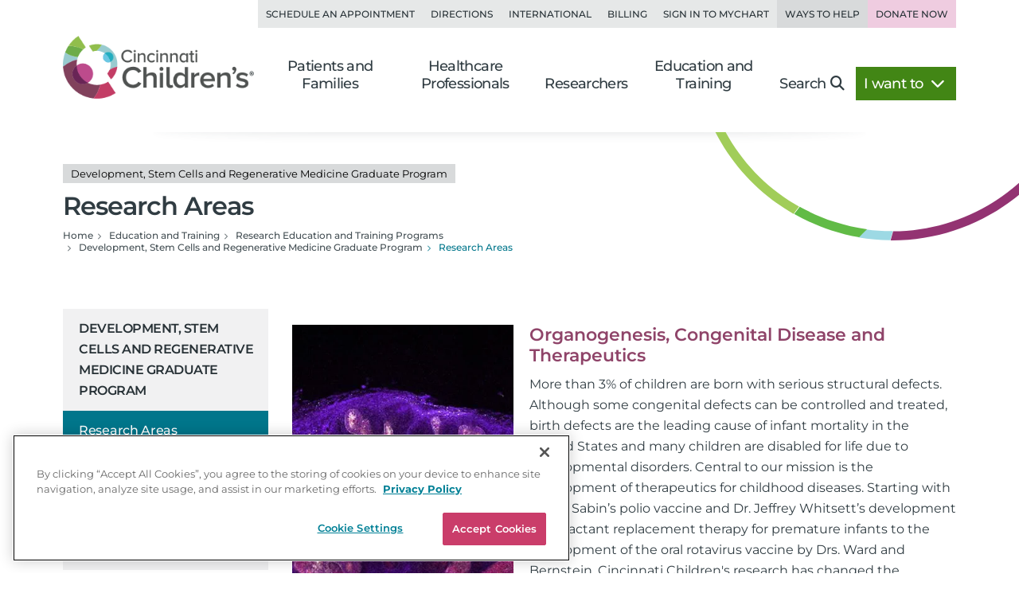

--- FILE ---
content_type: text/html; charset=utf-8
request_url: https://www.cincinnatichildrens.org/education/research/development-stem-cells-regenerative/research
body_size: 17295
content:

<!DOCTYPE html>
<html lang="en">
<head>
    <meta charset="utf-8">
    <meta name="viewport" content="width=device-width,initial-scale=1">
<meta name="description" content="Our students conduct research across a broad spectrum of biomedical disciplines. Learn about our research areas and associated faculty.">
<meta name="SearchBoost" content="Medium">
<meta name="robots" content="index,follow">

        <title>Research Areas | Development, Stem Cells and Regenerative Medicine Graduate Program</title>

    <!-- Google Tag Manager --> <script>(function(w,d,s,l,i){w[l]=w[l]||[];w[l].push({'gtm.start': new Date().getTime(),event:'gtm.js'});var f=d.getElementsByTagName(s)[0], j=d.createElement(s),dl=l!='dataLayer'?'&l='+l:'';j.async=true;j.src= 'https://www.googletagmanager.com/gtm.js?id='+i+dl;f.parentNode.insertBefore(j,f); })(window,document,'script','dataLayer','GTM-K4TMR5X');</script> <!-- End Google Tag Manager -->
<link rel="dns-prefetch" href="https://www.google-analytics.com"><link rel="dns-prefetch" href="https://s.ytimg.com"><link rel="dns-prefetch" href="https://snap.licdn.com">
<link rel="preload" as="script" href="/includes/org/js/libs/bootstrap/bootstrap.bundle.min.js">
<link rel="preload" as="script" href="/includes/org/js/public.min.js?bld=20251028">
<link rel="preload" as="script" href="//cdn.evgnet.com/beacon/cincinnatichildrenshospital/cchmcpersprod/scripts/evergage.min.js">
<link rel="preload" as="style" href="/includes/org/css/screen.min.css?bld=20251028">
<link rel="stylesheet" href="/includes/org/css/screen.min.css?bld=20251028">
<link rel="apple-touch-icon" sizes="180x180" href="/-/media/Cincinnati%20Childrens/Global%20Shared/icons/apple-touch-icon.png">
<link rel="icon" type="image/png" sizes="32x32" href="/-/media/Cincinnati%20Childrens/Global%20Shared/icons/favicon-32x32.png">
<link rel="icon" type="image/png" sizes="16x16" href="/-/media/Cincinnati%20Childrens/Global%20Shared/icons/favicon-16x16.png">
<link rel="mask-icon" href="/-/media/Cincinnati%20Childrens/Global%20Shared/icons/safari-pinned-tab.svg" color="#00aac8">
<link rel="shortcut icon" href="/-/media/Cincinnati%20Childrens/Global%20Shared/favicon.ico?ver=20200519">
<style type="text/css">.bio-full {z-index: auto;} .wide .page-top h1 .tags { display: block !important; }</style>
<style type="text/css">@media only screen and (min-width: 768px) { .cta-global { background-color: transparent; } .cta-bar { z-index: 1; background-color: #fff; } } @media only screen and (min-width: 992px) { .cta-bar .cta-text .eyebrow { line-height: 1.2; } }</style>
<style type="text/css">.nav-head-full .utility-links .util-link.nav-bg-pink { color: #8f4469; color: var(--primary-dark); background-color: #efcce0; } .nav-head-full .utility-links .util-link.nav-bg-pink:hover { background-color: #ddc7d2; }</style>
<script type="text/javascript" src="//cdn.evgnet.com/beacon/cincinnatichildrenshospital/cchmcpersprod/scripts/evergage.min.js"></script>
<link id="Preload-css-star-rating" rel="preload" href="/includes/org/css/lazyload/star-rating.min.css?bld=20251028" as="style" />
<link id="Preload-css-article" rel="preload" href="/includes/org/css/lazyload/article.min.css?bld=20251028" as="style" />

<link id="Stylesheet-css-star-rating" rel="stylesheet" href="/includes/org/css/lazyload/star-rating.min.css?bld=20251028" />
<link id="Stylesheet-css-article" rel="stylesheet" href="/includes/org/css/lazyload/article.min.css?bld=20251028" />

<link id="Preload-js-sitealert" rel="preload" href="/includes/org/js/lazyload/sitealert.min.js?bld=20251028" as="script" />
<link id="Preload-js-section-header" rel="preload" href="/includes/org/js/lazyload/section-header.min.js?bld=20251028" as="script" />
<link id="Preload-js-article-with-media" rel="preload" href="/includes/org/js/lazyload/article-with-media.min.js?bld=20251028" as="script" />

<style id="SectionHeaderImage" type="text/css">:root { --breadcrumbBackgroundImage: url("/-/media/Cincinnati-Childrens/Global-Shared/Navigation/Head-Nav/arc-circle-header.svg?iar=0&mh=500&mw=800&hash=CFBA0D81F569F766C8AF8396080F54CB"); --breadcrumbBackgroundAspectRatio: 410 / 140; --breadcrumbBackgroundHeight: 140px; --breadcrumbBackgroundWidth: 410px; }
</style>
<style id="SectionFooterArcImage" type="text/css">.site.footer::before { background-image: url("/-/media/Cincinnati-Childrens/Global-Shared/Navigation/Footer-Nav/arc-pattern-lower-left.png?iar=0&mh=500&mw=800&hash=4D1D1DACFD6ADEF50BDD84D785D42421"); width: 500px; height: 246px; }.site.footer::after { background-image: url("/-/media/Cincinnati-Childrens/Global-Shared/Navigation/Footer-Nav/arc-pattern-upper-right.png?iar=0&mh=500&mw=800&hash=35E0D4BABD6CEDCBA6B3739087FBEFC2"); width: 166px; height: 259px; }
</style>


    
</head>
<body class="page content inside wide education page-education">

    <!-- Google Tag Manager (noscript) --> <noscript><iframe src="https://www.googletagmanager.com/ns.html?id=GTM-K4TMR5X" height="0" width="0" style="display:none;visibility:hidden"></iframe></noscript> <!-- End Google Tag Manager (noscript) -->

    

    <div id="pageLayout" class="page-layout ">
        
<section class="site header">






<header class="nav-head nav-head-full search-exclude">
    <nav class="navbar navbar-expand-lg nav-toolbar">
        <div class="container-fluid px-0">
            <div class="navbar-collapse collapse utility-links">
                <ul class="navbar-nav ms-auto">
                        <li class="nav-item">
                            <a class="nav-link util-link" data-cchmc-link="true" href="/schedule-appointment" title="Schedule an appointment. ">Schedule an Appointment</a>
                        </li>
                        <li class="nav-item">
                            <a class="nav-link util-link" data-cchmc-link="true" href="/locations" title="View locations and directions. ">Directions</a>
                        </li>
                        <li class="nav-item">
                            <a class="nav-link util-link" data-cchmc-link="true" href="/patients/visit/international" title="Resources for international patients. ">International</a>
                        </li>
                        <li class="nav-item">
                            <a class="nav-link util-link" data-cchmc-link="true" href="/patient-resources/billing" title="Pay Your Bill.">Billing</a>
                        </li>
                        <li class="nav-item">
                            <a class="nav-link util-link font-weight-bold" data-cchmc-link="true" href="https://mychart.cincinnatichildrens.org/mychart/" target="_blank" title="SIgn in to mychart.">Sign in to MyChart</a>
                        </li>
                        <li class="nav-item">
                            <a class="nav-link util-link font-weight-bold nav-darker" data-cchmc-link="true" href="/giving">Ways to Help</a>
                        </li>
                        <li class="nav-item">
                            <a class="nav-link util-link font-weight-bold nav-bg-pink" data-cchmc-link="true" href="https://giving.cincinnatichildrens.org/campaign/650825/donate?c_src=home&amp;c_src2=header" target="_blank" title="Give now to Cincinnati Children&#39;s">Donate Now</a>
                        </li>
                </ul>
            </div>
        </div>
    </nav>

    <nav class="navbar navbar-expand-lg nav-main dropdown">
        <div class="container-fluid align-items-lg-end px-0">
            
            <a class="logo navbar-brand" data-cchmc-link="true" href="/"><img alt="Cincinnati Childrens" data-cchmc-image="true" height="106" src="/-/media/Cincinnati-Childrens/Global-Shared/childrens-logo-new.png?iar=0&amp;mh=500&amp;mw=800&amp;hash=5ADA5787771D5041476990853A1522AD" width="314" /></a>

            
            <a aria-controls="DropdownSearchLinkIda325e4d851bc4c2fa0b0920aea2d6934" aria-expanded="false" aria-label="Toggle Site Search" class="navbar-toggler search-trigger" data-bs-toggle="collapse" data-cchmc-link="true" href="#DropdownSearchLinkIda325e4d851bc4c2fa0b0920aea2d6934" role="button"><i aria-hidden="true" class="fa-solid fa-magnifying-glass fa-fw"></i></a>

            
            <a aria-label="Get Directions" class="navbar-toggler directions-trigger" data-cchmc-link="true" href="/locations"><i aria-hidden="true" class="fa-solid fa-location-dot fa-fw"></i></a>

            
            <a aria-controls="SiteNava325e4d851bc4c2fa0b0920aea2d6934" aria-expanded="false" aria-label="Open Site Navigation" class="navbar-toggler menu-trigger" data-bs-toggle="offcanvas" data-cchmc-link="true" href="#SiteNava325e4d851bc4c2fa0b0920aea2d6934" title="Open Site Navigation"><i aria-hidden="true" class="fa-solid fa-bars fa-fw"></i></a>

            <div id="SiteNava325e4d851bc4c2fa0b0920aea2d6934" class="offcanvas offcanvas-start primary-nav navbar-expand-lg">

                <div class="offcanvas-header d-lg-none">
                    <h5 class="offcanvas-title visually-hidden">Navigation</h5>
                    <button aria-label="Close" class="btn-close cch-close cch-close-left cch-close-has-text" data-bs-dismiss="offcanvas">
                        <i aria-hidden="true" class="fa-solid fa-chevron-left"></i>
                    </button>
                </div>

                <div class="offcanvas-body justify-content-lg-end">
                    <ul class="main navbar-nav">
                            <li class="nav-item section-nav dropdown dropdown-center">
                                <a aria-expanded="false" aria-haspopup="true" class="nav-link dropdown-toggle" data-bs-toggle="dropdown" data-cchmc-link="true" href="/" id="a8c4284763044c039410ec1836058891" role="button">Patients and Families</a>
                                <div class="dropdown-menu">

                                    <nav class="links dropdown-main-links">
<a class="dropdown-item" data-cchmc-link="true" href="/patients" title="Patients and Families home page. ">Patients and Family Home</a><a class="dropdown-item" data-cchmc-link="true" href="/schedule-appointment" title="Schedule an appointment. ">Schedule an Appointment</a><a class="dropdown-item" data-cchmc-link="true" href="/search/services" title="View our services and specialties. ">Services and Specialties</a><a class="dropdown-item" data-cchmc-link="true" href="/search/find-doctor" title="Find a Doctor. ">Find a Doctor</a><a class="dropdown-item" data-cchmc-link="true" href="/patients/visit" title="Helpful tips for visitors. ">Visiting Cincinnati Children's</a><a class="dropdown-item" data-cchmc-link="true" href="/search/health-library" title="View condition and treatment information. ">Health Library</a>                                    </nav>
                                    <nav class="links dropdown-quick-links">
                                        <div class="dropdown-header">Additional Resources</div>
<a class="dropdown-item" data-cchmc-link="true" href="/service/c/clinical-trials/search-studies" title="Find clinical trials and research studies. ">Clinical Trials/Research Studies</a><a class="dropdown-item" data-cchmc-link="true" href="/patients/resources" title="View hospital resources. ">Patient Resources</a><a class="dropdown-item" data-cchmc-link="true" href="/ongoing-support-resources" title="Ongoing Support Resources.">Ongoing Support Resources</a>                                    </nav>
                                </div>
                            </li>
                            <li class="nav-item section-nav dropdown dropdown-center">
                                <a aria-expanded="false" aria-haspopup="true" class="nav-link dropdown-toggle" data-bs-toggle="dropdown" data-cchmc-link="true" href="/professional/" id="415a8fc0047d404d88891c728e69cad0" role="button">Healthcare Professionals</a>
                                <div class="dropdown-menu">

                                    <nav class="links dropdown-main-links">
<a class="dropdown-item" data-cchmc-link="true" href="/professional" title="Healthcare professionals&#39; home page. ">Healthcare Professionals Home</a><a class="dropdown-item" data-cchmc-link="true" href="/search/find-doctor" title="Find a doctor. ">Find a Doctor</a><a class="dropdown-item" data-cchmc-link="true" href="/search/services" title="View all institutes, divisions and centers at Cincinnati Children&#39;s.">Services and Specialties</a><a class="dropdown-item" data-cchmc-link="true" href="/professional/referrals" title="Refer your patient to Cincinnati Children&#39;s.">Refer a Patient</a><a class="dropdown-item" data-cchmc-link="true" href="/clinical-labs" title="View clinical laboratories. ">Clinical Laboratories</a><a class="dropdown-item" data-cchmc-link="true" href="/service/c/clinical-trials" title="View clinical trials and research studies. ">Clinical Trials</a>                                    </nav>
                                    <nav class="links dropdown-quick-links">
                                        <div class="dropdown-header">Additional Resources</div>
<a class="dropdown-item" data-cchmc-link="true" href="/careers" title="Browse Careers. ">Browse Careers</a><a class="dropdown-item" data-cchmc-link="true" href="/service/n/nursing" title="Learn about nursing at Cincinnati Children&#39;s. ">Nursing</a><a class="dropdown-item" data-cchmc-link="true" href="/professional/resources" title="View provider resources. ">Provider Resources</a><a class="dropdown-item" data-cchmc-link="true" href="/professional/subspecialist-news" title="view Subspecialty News and Innovation.">Subspecialty News and Innovation</a><a class="dropdown-item" data-cchmc-link="true" href="/patients/resources" title="View patient resources. ">Patient Resources</a><a class="dropdown-item" data-cchmc-link="true" href="/professional/continuing-education" title="View continuing medical education opportunities. ">Continuing Professional Education</a><a class="dropdown-item" data-cchmc-link="true" href="https://www.cincinnatichildrens.org/education/programs?ProgramCategory={4CF9F4D2-F1C1-417F-83B7-1148E6104EB9}" title="View clinical education programs. ">Clinical Training Programs</a><a class="dropdown-item" data-cchmc-link="true" href="/professional/support-services" title="View Provider Support Services.">Provider Support Services</a>                                    </nav>
                                </div>
                            </li>
                            <li class="nav-item section-nav dropdown dropdown-center">
                                <a aria-expanded="false" aria-haspopup="true" class="nav-link dropdown-toggle" data-bs-toggle="dropdown" data-cchmc-link="true" href="/research/" id="1c829ab4e1ad4e339de5098f6add92ad" role="button">Researchers</a>
                                <div class="dropdown-menu">

                                    <nav class="links dropdown-main-links">
<a class="dropdown-item" data-cchmc-link="true" href="/research" title="Research home. ">Research Home</a><a class="dropdown-item" data-cchmc-link="true" href="/search/find-researcher" title="Find a researcher">Find a Researcher</a><a class="dropdown-item" data-cchmc-link="true" href="/search/research" title="Find research institutes, divisions, centers and labs at Cincinnati Children&#39;s.">Research Areas</a><a class="dropdown-item" data-cchmc-link="true" href="https://www.cincinnatichildrens.org/education/programs?ProgramCategory={B283C95C-3FD1-4DE6-8360-67F11E28FBB0}" title="View research education and training programs. ">Education and Training</a>                                    </nav>
                                    <nav class="links dropdown-quick-links">
                                        <div class="dropdown-header">Additional Resources</div>
<a class="dropdown-item" data-cchmc-link="true" href="/search/shared-facilities" title="Learn more about the Shared Facilities at Cincinnati Children&#39;s.">Shared Facilities</a><a class="dropdown-item" data-cchmc-link="true" href="/research/support" title="View research support services. ">Research Support Services</a><a class="dropdown-item" data-cchmc-link="true" href="/research/about" title="Learn more about why Cincinnati Children&#39;s is a powerhouse in when it comes to pediatric research..">About Research</a><a class="dropdown-item" data-cchmc-link="true" href="/education/funded" title="View funded training programs. ">Funded Training</a><a class="dropdown-item" data-cchmc-link="true" href="/careers" title="View careers. ">Browse Careers</a>                                    </nav>
                                </div>
                            </li>
                            <li class="nav-item section-nav dropdown dropdown-center">
                                <a aria-expanded="false" aria-haspopup="true" class="nav-link dropdown-toggle" data-bs-toggle="dropdown" data-cchmc-link="true" href="/education/" id="a00ca713f6ac40f48dd0cfa1afe5866f" role="button">Education and Training</a>
                                <div class="dropdown-menu">

                                    <nav class="links dropdown-main-links">
<a class="dropdown-item" data-cchmc-link="true" href="/education">Professional Education Home</a><a class="dropdown-item" data-cchmc-link="true" href="https://www.cincinnatichildrens.org/education/programs?ProgramCategory={4CF9F4D2-F1C1-417F-83B7-1148E6104EB9}" title="View all of our clinical education programs.">All Clinical Programs</a><a class="dropdown-item" data-cchmc-link="true" href="https://www.cincinnatichildrens.org/education/programs?ProgramCategory={B283C95C-3FD1-4DE6-8360-67F11E28FBB0}" title="View all of our research education programs.">All Research Programs</a><a class="dropdown-item" data-cchmc-link="true" href="/education/clinical/residency" title="Learn more about our pediatric residency.">Pediatric Residency Program</a><a class="dropdown-item" data-cchmc-link="true" href="https://www.cincinnatichildrens.org/education/programs?ProgramType={696B4593-8E72-4537-AD7A-D6248D05DA5B}" title="View our Masters, MD, PhD programs.">Masters, MD, PhD</a><a class="dropdown-item" data-cchmc-link="true" href="https://www.cincinnatichildrens.org/education/programs?ProgramType={17C61AB8-6EE7-4864-83F3-C0B2F9B9E1E0}" title="View all of our fellowship programs.">Fellowships</a><a class="dropdown-item" data-cchmc-link="true" href="https://www.cincinnatichildrens.org/education/programs?ProgramType={844A246F-0E98-4D59-A7C7-DD01FCF3C18D}" title="View our residency programs.">Residencies</a><a class="dropdown-item" data-cchmc-link="true" href="https://www.cincinnatichildrens.org/education/programs?ProgramType={7D6630AD-0FBD-4E50-B929-6EC2FF1FA220}" title="View our Student and Graduate Training programs.">Student and Graduate Training</a>                                    </nav>
                                    <nav class="links dropdown-quick-links">
                                        <div class="dropdown-header">Additional Resources</div>
<a class="dropdown-item" data-cchmc-link="true" href="/careers/cincinnati" title="Learn more about life in Cincinnati.">Living in Cincinnati</a><a class="dropdown-item" data-cchmc-link="true" href="/careers/why" title="Learn why people choose Cincinnati Children&#39;s.">Why Cincinnati Children's?</a><a class="dropdown-item" data-cchmc-link="true" href="/education/graduate-medical-education">Graduate Medical Education</a><a class="dropdown-item" data-cchmc-link="true" href="/professional/continuing-education" title="View our continuing professional education options.">Continuing Professional Education</a><a class="dropdown-item" data-cchmc-link="true" href="/careers/international" title="View resources for international applicants.">International Applicants</a>                                    </nav>
                                </div>
                            </li>
                        <li class="nav-item search d-none d-lg-block">
                            <a aria-controls="DropdownSearchLinkIda325e4d851bc4c2fa0b0920aea2d6934" aria-expanded="false" aria-label="Toggle Site Search" class="nav-link collapsed text-nowrap pe-lg-4" data-bs-toggle="collapse" data-cchmc-link="true" href="#DropdownSearchLinkIda325e4d851bc4c2fa0b0920aea2d6934" role="button">Search<i aria-hidden="true" class="fa-solid fa-magnifying-glass"></i></a>
                        </li>

                        <li class="nav-item want-to dropdown">
                            <a aria-expanded="false" aria-haspopup="true" class="nav-link dropdown-toggle text-nowrap pe-lg-4" data-bs-toggle="dropdown" data-cchmc-link="true" href="#" id="DropdownWantToLinkIda325e4d851bc4c2fa0b0920aea2d6934" role="button">I want to <i class="fa-solid fa-chevron-down"></i></a>
                            <div class="dropdown-menu dropdown-menu-lg-end">
                                <nav class="links">
<a class="dropdown-item" data-cchmc-link="true" href="/education" title="Explore education programs. ">Explore Education Programs</a><a class="dropdown-item" data-cchmc-link="true" href="/education/research" title="Research training opportunities. ">Explore Research Training</a><a class="dropdown-item" data-cchmc-link="true" href="/careers/cincinnati" title="Learn about living in Cincinnati. ">Learn About Living in Cincinnati</a><a class="dropdown-item" data-cchmc-link="true" href="/careers" title="Learn about working at Cincinnati Children&#39;s Hospital. ">Learn About Working Here</a><a class="dropdown-item" data-cchmc-link="true" href="/education/graduate-medical-education" title="Obtain training verification. ">Obtain Training Verification</a><a class="dropdown-item" data-cchmc-link="true" href="/professional/continuing-education" title="Pursue continuing education opportunities. ">Pursue Continuing Education</a>                                </nav>
                            </div>
                        </li>
                    </ul>

                    
                    <div class="d-flex flex-wrap d-lg-none utility-links mobile-util">
<a class="nav-link util-link" data-cchmc-link="true" href="/schedule-appointment" title="Schedule an appointment. ">Schedule an Appointment</a><a class="nav-link util-link" data-cchmc-link="true" href="/locations" title="View locations and directions. ">Directions</a><a class="nav-link util-link" data-cchmc-link="true" href="/patients/visit/international" title="Resources for international patients. ">International</a><a class="nav-link util-link" data-cchmc-link="true" href="/patient-resources/billing" title="Pay Your Bill.">Billing</a><a class="nav-link util-link font-weight-bold" data-cchmc-link="true" href="https://mychart.cincinnatichildrens.org/mychart/" target="_blank" title="SIgn in to mychart.">Sign in to MyChart</a><a class="nav-link util-link font-weight-bold nav-darker" data-cchmc-link="true" href="/giving">Ways to Help</a><a class="nav-link util-link font-weight-bold nav-bg-pink" data-cchmc-link="true" href="https://giving.cincinnatichildrens.org/campaign/650825/donate?c_src=home&amp;c_src2=header" target="_blank" title="Give now to Cincinnati Children&#39;s">Donate Now</a>                    </div>
                </div>
            </div>
        </div>
    </nav>

    <div id="DropdownSearchLinkIda325e4d851bc4c2fa0b0920aea2d6934" class="search search-large search-block dropdown-menu">
        <div class="block inline-search _inline-search">
            
<div class="quick-search _search-textbox">
        <input class="_typeahead-data" type="hidden" value="[{&quot;Name&quot;:&quot;QueryTerm&quot;,&quot;Header&quot;:&quot;&quot;,&quot;ShowMore&quot;:&quot;&quot;,&quot;Dataset&quot;:null,&quot;DataLength&quot;:0,&quot;MinLength&quot;:3,&quot;Limit&quot;:7,&quot;ShowMoreInDropdown&quot;:true,&quot;BacktoAllCategories&quot;:&quot;Back to all Categories&quot;,&quot;Url&quot;:&quot;&quot;,&quot;UrlParams&quot;:&quot;&quot;},{&quot;Name&quot;:&quot;Suggest&quot;,&quot;Header&quot;:&quot;Suggested Results&quot;,&quot;ShowMore&quot;:&quot;&quot;,&quot;Dataset&quot;:null,&quot;DataLength&quot;:0,&quot;MinLength&quot;:3,&quot;Limit&quot;:10,&quot;ShowMoreInDropdown&quot;:true,&quot;BacktoAllCategories&quot;:&quot;Back to all Categories&quot;,&quot;Url&quot;:&quot;&quot;,&quot;UrlParams&quot;:&quot;&quot;}]" />

<div class="input-group input-group-md-lg" data-baseurl="/search" data-cat="" data-debugmode="False" data-facetName="" data-modelguiid="{B296EA52-AF64-422D-A702-394C08EF77FF}" data-otherparam="" data-pagecatguiid="" data-searchterm="Enter Search Term"><input aria-label="Search Our Site" class="form-control finder-input typeahead" onkeydown="return (event.keyCode!=13);" placeholder="Enter Search Term" type="search" value=""></input><button aria-label="clear" class="btn btn-secondary search-clear-button" type="button"><i class='fa-solid fa-xmark'></i></button><button aria-label="search" class="btn btn-secondary search-button" type="button"><i class='fa-solid fa-magnifying-glass'></i></button><div class="tt-search-menu tt-menu tt-empty tt-static-menu"></div></div></div>

        </div>

        <div class="block quick-search featured">
<div class="h3">Popular search terms</div><div class="badges"><a class="tag badge text-bg-purple" data-cchmc-link="true" href="/search?q=Careers">Careers</a><a class="tag badge text-bg-purple" data-cchmc-link="true" href="/search?q= Urgent Care"> Urgent Care</a><a class="tag badge text-bg-purple" data-cchmc-link="true" href="/search?q= MyChart"> MyChart</a><a class="tag badge text-bg-purple" data-cchmc-link="true" href="/search?q= Neurology"> Neurology</a><a class="tag badge text-bg-purple" data-cchmc-link="true" href="/search?q= Volunteer"> Volunteer</a></div>        </div>
    </div>
</header>

</section>
<section class="site content main">



<div class="container-fluid position-relative px-0 _section-head show-background">
    <div class="page-top">
        <div class="row">
            <div class="titling col-12 d-flex flex-column gap-3 ">
<h1 class="m-0"><div class="tags d-block"><span class="badge text-bg-light tag">Development, Stem Cells and Regenerative Medicine Graduate Program</span></div>Research Areas</h1>
                

                <nav>
                    <ul class="breadcrumb" itemscope="" itemtype="https://schema.org/BreadcrumbList"><li class="breadcrumb-item bcLevel_4" data-hide-nav="false" data-is-root="true" itemprop="itemListElement" itemscope="" itemtype="https://schema.org/ListItem"><a data-cchmc-link="true" href="/" itemprop="item" title="Navigate to Home"><span itemprop="name">Home</span></a><meta content="1" itemprop="position"></meta></li><li class="breadcrumb-item bcLevel_3" data-hide-nav="false" data-is-root="true" itemprop="itemListElement" itemscope="" itemtype="https://schema.org/ListItem"><a data-cchmc-link="true" href="/education" itemprop="item" title="Navigate to Education and Training"><span itemprop="name">Education and Training</span></a><meta content="2" itemprop="position"></meta></li><li class="breadcrumb-item bcLevel_2" data-hide-nav="false" data-is-root="false" itemprop="itemListElement" itemscope="" itemtype="https://schema.org/ListItem"><a data-cchmc-link="true" href="/education/programs?ProgramCategory={B283C95C-3FD1-4DE6-8360-67F11E28FBB0}" itemprop="item" title="Navigate to Research Education and Training Programs"><span itemprop="name">Research Education and Training Programs</span></a><meta content="3" itemprop="position"></meta></li><li class="breadcrumb-item bcLevel_1" data-hide-nav="false" data-is-root="true" itemprop="itemListElement" itemscope="" itemtype="https://schema.org/ListItem"><a data-cchmc-link="true" href="/education/research/development-stem-cells-regenerative" itemprop="item" title="Navigate to Development, Stem Cells and Regenerative Medicine Graduate Program"><span itemprop="name">Development, Stem Cells and Regenerative Medicine Graduate Program</span></a><meta content="4" itemprop="position"></meta></li><li aria-current="page" class="breadcrumb-item bcLevel_0 active" data-hide-nav="false" data-is-root="false" itemprop="itemListElement" itemscope="" itemtype="https://schema.org/ListItem"><span itemprop="name">Research Areas</span><meta content="5" itemprop="position"></meta></li></ul>
                </nav>

                
            </div>

        </div>
    </div>
</div>


<section class="column-group has-2">
<div class="row">
<div class="column one navigation col-lg-3">



<nav class="navbar navbar-expand-lg section-nav search-exclude _leftnav">
    <div class="d-flex d-lg-none mobile-subnav">
        <button class="btn btn-primary side-nav-toggle collapsed" type="button" data-bs-toggle="offcanvas" data-bs-target="#NavbarTreeSupportedContent01c2ec458ff04356a75083009c19d197" aria-controls="NavbarTreeSupportedContent01c2ec458ff04356a75083009c19d197">
            <span class="icon fa-solid fa-bars-sort fa-fw"></span>
            <span>Navigate</span>
        </button>
    </div>
    <div id="NavbarTreeSupportedContent01c2ec458ff04356a75083009c19d197" class="offcanvas offcanvas-start" tabindex="-1">
        <div class="offcanvas-header">
            <h5 class="offcanvas-title visually-hidden">Section Navigation</h5>
            <a class="btn-close cch-close cch-close-right cch-close-has-text" data-bs-dismiss="offcanvas" data-cchmc-link="true" href="#" role="button"><span aria-hidden="true" class="cch-close-text">Close<i class="icon cch-x"></i></span></a>
        </div>
        <div class="offcanvas-body">
            <div class="sidebar-nav treenav">
                <h3 class="node">
                    <a class="open" data-cchmc-link="true" href="/education/research/development-stem-cells-regenerative">Development, Stem Cells and Regenerative Medicine Graduate Program</a>
                </h3>
                <ul class="nav flex-column _leftnavtree collapse show rootnav"><li class="open active" data-item="{AC4722FD-C6E7-4D35-826E-45F93EA54804}"><a class="open last active selected" href="/education/research/development-stem-cells-regenerative/research">Research Areas</a></li><li data-item="{2F7D5242-21DD-49AC-88FE-21A41B2C41E8}"><a href="/education/research/development-stem-cells-regenerative/curriculum">Curriculum</a></li><li data-item="{A317DCD4-A691-477B-9CDB-F23FF3B837D0}"><a href="/education/research/development-stem-cells-regenerative/team">Leadership and Faculty</a></li><li data-item="{069AD8DB-E100-44EF-8C76-C6416A18C351}"><a href="/education/research/development-stem-cells-regenerative/apply">Contact and Apply</a></li></ul>
            </div>
        </div>
    </div>
</nav>


</div>
<div class="column two primary col-lg-9">







<div class="card-deck-common wrapper full-width card-deck-wrapper " data-tagmanagerid="">
    <div class="container">
        <div class="row">
            <div class="col ">
                                    <div class="card-deck cch-card-deck cards-1up  cards-lg-1up ">



        <div class="card cch-card card-image rounded-0 no-border  has-image card-md-horizontal card-lg-horizontal  horiz-img-left card--intro" data-tagmanagerid="card">
            
                        <div class="wrapper img-group aspect-ratio-wrapper">
<img alt="organogenesis" class="img-responsive lazyload card-img-top" data-cchmc-image="true" data-src="/-/media/Cincinnati-Childrens/Home/education/research/dsrm/focus-areas/Organogensis.jpg?iar=0&amp;mh=2172&amp;mw=2174&amp;hash=E70B671537124FBE1D2CAB3758C1341D" data-srcset="/-/media/Cincinnati-Childrens/Home/education/research/dsrm/focus-areas/Organogensis.jpg?iar=0&amp;mw=240&amp;hash=2BF03E4CA2073E8B62CD7B7A606F2BE1 240w, /-/media/Cincinnati-Childrens/Home/education/research/dsrm/focus-areas/Organogensis.jpg?iar=0&amp;mw=360&amp;hash=F6BF109B3D6D538898535F469309AB77 360w, /-/media/Cincinnati-Childrens/Home/education/research/dsrm/focus-areas/Organogensis.jpg?iar=0&amp;mw=480&amp;hash=B1DFD97CC749EEC81A1F18F252F27574 480w, /-/media/Cincinnati-Childrens/Home/education/research/dsrm/focus-areas/Organogensis.jpg?iar=0&amp;mw=960&amp;hash=0CB3C26DF11FCEE9CCA4D4EC97CB1DDC 960w" height="2172" loading="lazy" src="[data-uri]" width="2174" />                        </div>
                    <div class="card-body ">
                        

                        <h3 class="card-title">Organogenesis, Congenital Disease and Therapeutics</h3>

                        <div class="card-text"><p>More than 3% of children are born with serious structural defects. Although some congenital defects can be controlled and treated, birth defects are the leading cause of infant mortality in the United States and many children are disabled for life due to developmental disorders. Central to our mission is the development of therapeutics for childhood diseases. Starting with Albert Sabin&rsquo;s polio vaccine and Dr. Jeffrey Whitsett&rsquo;s development of surfactant replacement therapy for premature infants to the development of the oral rotavirus vaccine by Drs. Ward and Bernstein, Cincinnati Children's research has changed the outcome for many patients.</p>
<p>Using a variety of model systems and human stem cell-derived organoids, we combine multiple innovative approaches to unravel the molecular mechanisms of normal and abnormal development of all major organ systems and to develop new methods for diagnosis, treatment, and/or prevention of various developmental disorders. Our faculty are actively engaged in drug target identification and validation, the development of therapeutics through virtual and experimental screening techniques, structure-aided drug design, as well as the development of immuno- and gene therapies. Moreover, there is a well-developed pipeline to translate these discoveries to clinical trials, with a particular emphasis on pediatric diseases.</p></div>

<a class="btn btn-secondary btn-cta has-icon" data-cchmc-link="true" href="https://www.cincinnatichildrens.org/education/research/development-stem-cells-regenerative/team?mttft={7BE39B71-6E8F-4F60-9F0D-940EDCCC698D}" title="meet our faculty">Meet Our Organogenesis, Congenital Disease and Therapeutics Faculty                                        <span class="cta-icon-wrap link-external"><i class="icon card-cta-icon"></i></span>
</a>                    </div>
        </div>



        <div class="card cch-card card-image rounded-0 no-border  has-image card-md-horizontal card-lg-horizontal  horiz-img-left card--intro" data-tagmanagerid="card">
            
                        <div class="wrapper img-group aspect-ratio-wrapper">
<img alt="stem cell" class="img-responsive lazyload card-img-top" data-cchmc-image="true" data-src="/-/media/Cincinnati-Childrens/Home/education/research/dsrm/focus-areas/Stem-Cell.jpg?iar=0&amp;mh=2048&amp;mw=2048&amp;hash=A08A4E77B5E47929CB6808F30F8501AC" data-srcset="/-/media/Cincinnati-Childrens/Home/education/research/dsrm/focus-areas/Stem-Cell.jpg?iar=0&amp;mw=240&amp;hash=B2149392D56CF35FE6529E9DF5CF3819 240w, /-/media/Cincinnati-Childrens/Home/education/research/dsrm/focus-areas/Stem-Cell.jpg?iar=0&amp;mw=360&amp;hash=4B82D92FEB753DC289D7D33422D7C031 360w, /-/media/Cincinnati-Childrens/Home/education/research/dsrm/focus-areas/Stem-Cell.jpg?iar=0&amp;mw=480&amp;hash=F5EA3BB1F7A7CD9E31CC1882FF1615D7 480w, /-/media/Cincinnati-Childrens/Home/education/research/dsrm/focus-areas/Stem-Cell.jpg?iar=0&amp;mw=960&amp;hash=4F6C8E6574DBCB917A566991853A7F97 960w" height="2048" loading="lazy" src="[data-uri]" width="2048" />                        </div>
                    <div class="card-body ">
                        

                        <h3 class="card-title">Stem Cell and Organoid Medicine</h3>

                        <div class="card-text"><p>Stem cell and organoid medicine is a rapidly evolving field at the intersection of developmental biology, regenerative medicine, and precision therapeutics. Research in this area is both foundational and translational, offering opportunities to explore how human tissues develop, function, and can be repaired or replaced. </p>
<p>Our faculty utilizes stem cells and organoids to model diseases, test drugs, and explore personalized treatments. Several of our faculty are members of the <a href="/research/divisions/c/CuSTOM">Center for Stem Cell &amp; Organoid Medicine (CuSTOM)</a>. The long-term vision for CuSTOM includes generating transplantable tissues to replace damaged organs, offering new hope for children with complex and rare diseases.</p></div>

<a class="btn btn-secondary btn-cta has-icon" data-cchmc-link="true" href="https://www.cincinnatichildrens.org/education/research/development-stem-cells-regenerative/team?mttft={B5091E65-EA69-4401-A080-EFC5959E2764}" title="meet our faculty">Meet Our Stem Cell and Organoid Medicine Faculty                                        <span class="cta-icon-wrap link-external"><i class="icon card-cta-icon"></i></span>
</a>                    </div>
        </div>



        <div class="card cch-card card-image rounded-0 no-border  has-image card-md-horizontal card-lg-horizontal  horiz-img-left card--intro" data-tagmanagerid="card">
            
                        <div class="wrapper img-group aspect-ratio-wrapper">
<img alt="neuro" class="img-responsive lazyload card-img-top" data-cchmc-image="true" data-src="/-/media/Cincinnati-Childrens/Home/education/research/dsrm/focus-areas/Neuro.jpg?iar=0&amp;mh=948&amp;mw=1818&amp;hash=088821745421E6483159CAC6D9434F08" data-srcset="/-/media/Cincinnati-Childrens/Home/education/research/dsrm/focus-areas/Neuro.jpg?iar=0&amp;mw=240&amp;hash=273B7DA7E933901FB2D17DE63C7B3059 240w, /-/media/Cincinnati-Childrens/Home/education/research/dsrm/focus-areas/Neuro.jpg?iar=0&amp;mw=360&amp;hash=B96A42FA73E16218C6104E0A74FAE7D8 360w, /-/media/Cincinnati-Childrens/Home/education/research/dsrm/focus-areas/Neuro.jpg?iar=0&amp;mw=480&amp;hash=D377CB46B5FA06B369FB5EF16EC57033 480w, /-/media/Cincinnati-Childrens/Home/education/research/dsrm/focus-areas/Neuro.jpg?iar=0&amp;mw=960&amp;hash=5A1A64F60F37FEE82C0545BEE55F797B 960w" height="948" loading="lazy" src="[data-uri]" width="1818" />                        </div>
                    <div class="card-body ">
                        

                        <h3 class="card-title">Neurobiology</h3>

                        <div class="card-text"><p>Research in this area focuses on the development of the peripheral and central nervous systems and how intrinsic and extrinsic factors cause disease and influence human behavior.</p>
<p>Our neurobiological research is leading to a better understanding of diseases affecting the CNS and PNS.</p></div>

<a class="btn btn-secondary btn-cta has-icon" data-cchmc-link="true" href="https://www.cincinnatichildrens.org/education/research/development-stem-cells-regenerative/team?mttft={1F57D961-589C-45AC-B8E5-6F1CD2E517D7}" title="meet our faculty">Meet our Neurobiology Faculty                                        <span class="cta-icon-wrap link-external"><i class="icon card-cta-icon"></i></span>
</a>                    </div>
        </div>



        <div class="card cch-card card-image rounded-0 no-border  has-image card-md-horizontal card-lg-horizontal  horiz-img-left card--intro" data-tagmanagerid="card">
            
                        <div class="wrapper img-group aspect-ratio-wrapper">
<img alt="genetics genomics" class="img-responsive lazyload card-img-top" data-cchmc-image="true" data-src="/-/media/Cincinnati-Childrens/Home/education/research/dsrm/focus-areas/genetics-genomics-informatics.jpg?iar=0&amp;mh=909&amp;mw=871&amp;hash=F3D787005442CF7D5EB84D1AC7622D4B" data-srcset="/-/media/Cincinnati-Childrens/Home/education/research/dsrm/focus-areas/genetics-genomics-informatics.jpg?iar=0&amp;mw=240&amp;hash=A0D1F62E6DFE6D1220A21233BA5DB49F 240w, /-/media/Cincinnati-Childrens/Home/education/research/dsrm/focus-areas/genetics-genomics-informatics.jpg?iar=0&amp;mw=360&amp;hash=396FF52E622A7F99B824776EEC63E468 360w, /-/media/Cincinnati-Childrens/Home/education/research/dsrm/focus-areas/genetics-genomics-informatics.jpg?iar=0&amp;mw=480&amp;hash=340D574E522E6BED8E7F0F6A96A03A62 480w, /-/media/Cincinnati-Childrens/Home/education/research/dsrm/focus-areas/genetics-genomics-informatics.jpg?iar=0&amp;w=871&amp;hash=8D2BF32CE68BE2D4255583C0643EDE3C 871w" height="909" loading="lazy" src="[data-uri]" width="871" />                        </div>
                    <div class="card-body ">
                        

                        <h3 class="card-title">Genetics, Genomics and Bioinformatics</h3>

                        <div class="card-text">Many of our laboratories use genetics and genomics in their research in a wide variety of ways. The power of next-generation sequencing techniques is often employed in either model systems or directly in clinical populations to gain insight into the mechanisms of development and disease. A major challenge in the current genomics age is to properly interpret these massive datasets and this is an active area of research in the field of bioinformatics.</div>

<a class="btn btn-secondary btn-cta has-icon" data-cchmc-link="true" href="https://www.cincinnatichildrens.org/education/research/development-stem-cells-regenerative/team?mttft={397ABE84-E4ED-4C01-8F9C-7463D59581ED}" title="meet our faculty">Meet our Genetics, Genomics and Bioinformatics Faculty                                        <span class="cta-icon-wrap link-external"><i class="icon card-cta-icon"></i></span>
</a>                    </div>
        </div>



        <div class="card cch-card card-image rounded-0 no-border  has-image card-md-horizontal card-lg-horizontal  horiz-img-left card--intro" data-tagmanagerid="card">
            
                        <div class="wrapper img-group aspect-ratio-wrapper">
<img alt="cardio pulmonary" class="img-responsive lazyload card-img-top" data-cchmc-image="true" data-src="/-/media/Cincinnati-Childrens/Home/education/research/dsrm/focus-areas/Cardio-Pulmonary.jpg?iar=0&amp;mh=3156&amp;mw=2844&amp;hash=32D50E439EC3AFDCC8BF69A58F5CCDC6" data-srcset="/-/media/Cincinnati-Childrens/Home/education/research/dsrm/focus-areas/Cardio-Pulmonary.jpg?iar=0&amp;mw=240&amp;hash=851B388297A57C84CBF30FD8E4CFF97B 240w, /-/media/Cincinnati-Childrens/Home/education/research/dsrm/focus-areas/Cardio-Pulmonary.jpg?iar=0&amp;mw=360&amp;hash=44157606EE6F22A0125C620F4ADEF1CD 360w, /-/media/Cincinnati-Childrens/Home/education/research/dsrm/focus-areas/Cardio-Pulmonary.jpg?iar=0&amp;mw=480&amp;hash=1C31D40633C02CD245B29107670C7108 480w, /-/media/Cincinnati-Childrens/Home/education/research/dsrm/focus-areas/Cardio-Pulmonary.jpg?iar=0&amp;mw=960&amp;hash=2BFA80AB3DCB3D6569CE0D639136D1F7 960w" height="3156" loading="lazy" src="[data-uri]" width="2844" />                        </div>
                    <div class="card-body ">
                        

                        <h3 class="card-title">Cardiovascular and Pulmonary Biology</h3>

                        <div class="card-text"><p>Our researchers in this group use state-of-the-art technologies to study normal and abnormal cardiac, vascular, and pulmonary function and development in animal model systems and human subjects. We use a wide variety of experimental approaches to identify molecular signals and cellular processes involved in cardiovascular and pulmonary development and disease.</p>
<p>Through a greater understanding of molecular mechanisms, we hope to understand and find ways to treat congenital malformations of the lung and heart, treat cardiovascular disease, improve perinatal pulmonary adaptation in premature babies, and promote pulmonary repair after injury.</p></div>

<a class="btn btn-secondary btn-cta has-icon" data-cchmc-link="true" href="https://www.cincinnatichildrens.org/education/research/development-stem-cells-regenerative/team?mttft={D9FCEC75-72E7-4B27-95A2-FAED20F3D461}" title="meet our faculty">Meet our Cardiovascular and Pulmonary Biology Faculty                                        <span class="cta-icon-wrap link-external"><i class="icon card-cta-icon"></i></span>
</a>                    </div>
        </div>



        <div class="card cch-card card-image rounded-0 no-border  has-image card-md-horizontal card-lg-horizontal  horiz-img-left card--intro" data-tagmanagerid="card">
            
                        <div class="wrapper img-group aspect-ratio-wrapper">
<img alt="cancer" class="img-responsive lazyload card-img-top" data-cchmc-image="true" data-src="/-/media/Cincinnati-Childrens/Home/education/research/dsrm/focus-areas/Cancer.jpg?iar=0&amp;mh=1338&amp;mw=1636&amp;hash=7A23F2C0A092954E10DB9DFBF0DB2F22" data-srcset="/-/media/Cincinnati-Childrens/Home/education/research/dsrm/focus-areas/Cancer.jpg?iar=0&amp;mw=240&amp;hash=097F4CB5EA06602229B21C4AAD17258F 240w, /-/media/Cincinnati-Childrens/Home/education/research/dsrm/focus-areas/Cancer.jpg?iar=0&amp;mw=360&amp;hash=463A0B7DF8C189F61AB9FF8F645B9A20 360w, /-/media/Cincinnati-Childrens/Home/education/research/dsrm/focus-areas/Cancer.jpg?iar=0&amp;mw=480&amp;hash=59EBA6B28F6A454AC9380DA5E8D47FCB 480w, /-/media/Cincinnati-Childrens/Home/education/research/dsrm/focus-areas/Cancer.jpg?iar=0&amp;mw=960&amp;hash=E1714947495FF06F66BE7EF664623CF0 960w" height="1338" loading="lazy" src="[data-uri]" width="1636" />                        </div>
                    <div class="card-body ">
                        

                        <h3 class="card-title">Cancer Biology and Immunological Disease</h3>

                        <div class="card-text"><p>The broad goals of this research are to understand the cellular, molecular and genetic mechanisms that drive cancer and immunological disorders.&nbsp;</p>
<p>Cancer is the leading cause of death in the United States, and dysregulated immune responses are of central importance to the pathogenesis of cancer as well as a wide spectrum of disease (HIV, asthma, coronary artery disease, arthritis, cystic fibrosis, etc).&nbsp; Collectively, these diseases cause an immense burden of morbidity and mortality in the US and the world at large.</p>
<p>Our researchers in this group investigate how genetic and environmental factors result in cancer and immunological disease through disruption of cellular growth control and organismal development. Collaborative work involving clinicians and laboratory scientists allows access to normal and cancerous human tissues and fosters the development of clinical trials.</p></div>

<a class="btn btn-secondary btn-cta has-icon" data-cchmc-link="true" href="https://www.cincinnatichildrens.org/education/research/development-stem-cells-regenerative/team?mttft={61DAA6D4-7A62-4637-8570-EB7C4FF19129}" title="meet our faculty">Meet our Cancer Biology and Immunological Disease Faculty                                        <span class="cta-icon-wrap link-external"><i class="icon card-cta-icon"></i></span>
</a>                    </div>
        </div>
                    </div>

            </div>
        </div>
    </div>
</div>


</div>
</div>
</section>





<div class="next-page-cta container bg-light py-5" data-tagmanagerid="click_nextPage">
    <div class="row">
        <div class="d-flex justify-content-center">
            <a class="btn btn-lg btn-green d-block " data-cchmc-link="true" href="/education/research/development-stem-cells-regenerative/curriculum" title="curriculum">Curriculum<i class="fa-solid fa-arrow-right-long ms-3"></i></a>
        </div>
    </div>
</div>





</section>
<section class="site footer">



<div class="site-footer wide-footer search-exclude container">
<div class="row">
<div class="col-md logo">
<a class="site-logo" data-cchmc-link="true" href="/" title="Cincinnati Childrens"><img alt="Cincinnati Childrens" data-cchmc-image="true" height="106" src="/-/media/Cincinnati-Childrens/Global-Shared/childrens-logo-new.png?iar=0&amp;mh=500&amp;mw=800&amp;hash=5ADA5787771D5041476990853A1522AD" width="314" /></a>
</div>
<div class="col-md details">
<div class="social-media-links connect">
<h3>Connect With Us</h3>

<nav class="nav flex-wrap justify-content-start align-items-center">
<a class="nav-link footer-icon" data-cchmc-link="true" href="https://www.facebook.com/cincinnatichildrensfans" target="_blank" title="Facebook"><i class="fa-brands fa-facebook-f"></i></a><a class="nav-link footer-icon" data-cchmc-link="true" href="https://www.instagram.com/cincychildrens/" target="_blank" title="Instagram"><i class="fa-brands fa-instagram"></i></a><a class="nav-link footer-icon" data-cchmc-link="true" href="https://bsky.app/profile/cincychildrens.bsky.social" target="_blank" title="Bluesky"><i class="fa-brands fa-bluesky"></i></a><a class="nav-link footer-icon" data-cchmc-link="true" href="https://www.threads.net/@cincychildrens" target="_blank" title="Threads"><i class="fa-brands fa-threads"></i></a><a class="nav-link footer-icon" data-cchmc-link="true" href="https://www.linkedin.com/company/cincinnati-children&#39;s-hospital-medical-center" target="_blank" title="Follow us on LinkedIn and join the conversation."><i class="fa-brands fa-linkedin"></i></a><a class="nav-link footer-icon" data-cchmc-link="true" href="https://www.youtube.com/user/CincinnatiChildrens" target="_blank" title="YouTube"><i class="fa-brands fa-youtube"></i></a><a class="nav-link footer-icon" data-cchmc-link="true" href="https://blog.cincinnatichildrens.org/" target="_blank" title="Cincinnati Childrens&#39; Blog"><img alt="Read the Cincinnati Children&#39;s Blog." class="img-responsive lazyload" data-cchmc-image="true" data-src="/-/media/Cincinnati-Childrens/Global-Shared/Navigation/Footer-Nav/blogiconimage2x.png?iar=0&amp;mh=58&amp;mw=58&amp;hash=5035EC92C7763939841CEEF642402D05" height="58" loading="lazy" src="[data-uri]" width="58" /><span>Patients & Family</span></a><a class="nav-link footer-icon" data-cchmc-link="true" href="https://scienceblog.cincinnatichildrens.org/" target="_blank" title="Cincinnati Children&#39;s Science Blog"><img alt="Read the Cincinnati Children&#39;s Science Blog." class="img-responsive lazyload" data-cchmc-image="true" data-src="/-/media/Cincinnati-Childrens/Global-Shared/Navigation/Footer-Nav/blogiconimage2x.png?iar=0&amp;mh=58&amp;mw=58&amp;hash=5035EC92C7763939841CEEF642402D05" height="58" loading="lazy" src="[data-uri]" width="58" /><span>Research & Science</span></a><a class="nav-link footer-icon" data-cchmc-link="true" href="https://youngandhealthy.podbean.com/" target="_blank" title="Cincinnati Childrens&#39; Young and Healthy Podcast"><i class="fa-solid fa-podcast"></i><span>     Young & Healthy Podcast</span></a></nav>
</div>
<div class="footer-nav audience-links d-block d-lg-flex flex-lg-row">
<nav class="nav flex-column">
<h3 class="nav-header d-block justify-content-start align-items-center">
                        <span class="d-none d-lg-block">
                            Quick Links
                        </span>
                        <a class="d-block d-lg-none" href="#audienceLinks" role="button" data-bs-toggle="collapse" aria-expanded="false" aria-controls="audienceLinks">
                            Quick Links
                            <i class="icon fa-solid" aria-hidden="true"></i>
                        </a>
</h3>
<ul id="audienceLinks" class="nav nav-content px-0 collapse">
                            <li class="nav-item">
                                <a class="nav-link" data-cchmc-link="true" href="/schedule-appointment" title="Schedule an appointment at Cincinnati Children&#39;s.">Schedule an Appointment</a>
                            </li>
                            <li class="nav-item">
                                <a class="nav-link" data-cchmc-link="true" href="/professional/referrals" title="Refer a patient to Cincinnati Children&#39;s.">Make a Referral</a>
                            </li>
                            <li class="nav-item">
                                <a class="nav-link" data-cchmc-link="true" href="/locations/urgent-care" title="Find a Cincinnati Children&#39;s urgent care location.">Find an Urgent Care</a>
                            </li>
                            <li class="nav-item">
                                <a class="nav-link" data-cchmc-link="true" href="/search/find-doctor" title="Find a doctor at Cincinnati Children&#39;s.">Find a Doctor</a>
                            </li>
                            <li class="nav-item">
                                <a class="nav-link" data-cchmc-link="true" href="/schedule-appointment/online-second-opinion" title="Get an Online Second Opinion.">Get an Online Second Opinion</a>
                            </li>
                            <li class="nav-item">
                                <a class="nav-link" data-cchmc-link="true" href="/patient-resources/billing" title="Find billing information.">Pay a Bill</a>
                            </li>
                            <li class="nav-item">
                                <a class="nav-link" data-cchmc-link="true" href="/patient-resources/billing/hospital-pricing" title="Price Transparency.">Price Transparency</a>
                            </li>
                            <li class="nav-item">
                                <a class="nav-link" data-cchmc-link="true" href="https://mychart.cincinnatichildrens.org/mychart/" target="_blank" title="Sign In to MyChart.">Sign In to MyChart</a>
                            </li>
                            <li class="nav-item">
                                <a class="nav-link" data-cchmc-link="true" href="/patient-resources/obtain-medical-records" title="Request medical records from Cincinnati Children&#39;s.">Request Medical Records</a>
                            </li>
</ul>
</nav>
<nav class="nav flex-column">
                    <h3 class="nav-header d-block justify-content-start align-items-center">
                        <span class="d-none d-lg-block">
                            Explore
                        </span>
                        <a class="d-block d-lg-none" href="#yourChildrensLinks" role="button" data-bs-toggle="collapse" aria-expanded="false" aria-controls="yourChildrensLinks">
                            Explore
                            <i class="icon fa-solid"></i>
                        </a>
                    </h3>
                    <ul id="yourChildrensLinks" class="nav nav-content px-0 collapse">
                            <li class="nav-item">
                                <a class="nav-link" data-cchmc-link="true" href="/locations" title="Find a Cincinnati Children&#39;s location near you.">Locations and Directions</a>
                            </li>
                            <li class="nav-item">
                                <a class="nav-link" data-cchmc-link="true" href="/search/services" title="Find departments and services at Cincinnati Children&#39;s.">Clinical Services</a>
                            </li>
                            <li class="nav-item">
                                <a class="nav-link" data-cchmc-link="true" href="/search/health-library">Health Library</a>
                            </li>
                            <li class="nav-item">
                                <a class="nav-link" data-cchmc-link="true" href="/patients/visit" title="Find visitor and patient information.">Visitor and Patient Information</a>
                            </li>
                            <li class="nav-item">
                                <a class="nav-link" data-cchmc-link="true" href="/service/c/clinical-trials/search-studies" title="Find a clinical trial.">Clinical Trials</a>
                            </li>
                            <li class="nav-item">
                                <a class="nav-link" data-cchmc-link="true" href="/events" title="Find events at Cincinnati Children&#39;s.">Events</a>
                            </li>
                    </ul>
</nav>
<nav class="nav flex-column">
                    <h3 class="nav-header d-block justify-content-start align-items-center">
                        <span class="d-none d-lg-block">
                            About Us
                        </span>
                        <a class="d-block d-lg-none" href="#findChildrensLinks" role="button" data-bs-toggle="collapse" aria-expanded="false" aria-controls="findChildrensLinks">
                            About Us
                            <i class="icon fa-solid"></i>
                        </a>
                    </h3>
<ul id="findChildrensLinks" class="nav nav-content px-0 collapse">
                            <li class="nav-item">
                                <a class="nav-link" data-cchmc-link="true" href="/about" title="Learn more about Cincinnati Children&#39;s.">About Cincinnati Children's</a>
                            </li>
                            <li class="nav-item">
                                <a class="nav-link" data-cchmc-link="true" href="/careers" title="Find a career at Cincinnati Children&#39;s.">Careers</a>
                            </li>
                            <li class="nav-item">
                                <a class="nav-link" data-cchmc-link="true" href="/news" title="Read our recent news.">Newsroom</a>
                            </li>
                            <li class="nav-item">
                                <a class="nav-link" data-cchmc-link="true" href="/contact" title="Contact Cincinnati Children&#39;s.">Contact Us</a>
                            </li>
                            <li class="nav-item">
                                <a class="nav-link" data-cchmc-link="true" href="/patient-resources/app" title="Download our free smartphone Cincinnati Children&#39;s app.">Download Our Cincinnati Children's App</a>
                            </li>
                            <li class="nav-item">
                                <a class="nav-link" data-cchmc-link="true" href="/site" title="Learn more about our terms of use and privacy policies.">Terms of Use</a>
                            </li>
                            <li class="nav-item">
                                <a class="nav-link" data-cchmc-link="true" href="javascript:OneTrust.ToggleInfoDisplay()">Set Cookie Preferences</a>
                            </li>
                            <li class="nav-item">
                                <a class="nav-link" data-cchmc-link="true" href="/privacy-data-security-notices" title="Learn more about our privacy and data security notices.">Privacy and Data Security Notices</a>
                            </li>
                            <li class="nav-item">
                                <a class="nav-link" data-cchmc-link="true" href="/-/media/Cincinnati-Childrens/Global-Shared/Navigation/Footer-Nav/PDF-non-discrimination-statement.pdf" target="_blank" title="Download the Non-Discrimination Notice.">Non-Discrimination Notice</a>
                            </li>
</ul>
</nav>
</div>

<div class="please-give development-links">
<a class="cta-link" data-cchmc-link="true" href="https://giving.cincinnatichildrens.org/campaign/650825/donate?c_src=home&amp;c_src2=footer" target="_blank" title="Donate to Cincinnati Children&#39;s. ">Give Today</a></div>

<div class="footer-contact">
<div class="contact-info">
<p>
3333 Burnet Avenue, Cincinnati, Ohio 45229-3026
</p>
<p>

</p>
<p>
&#169; 1999-2025 Cincinnati Children&#39;s Hospital Medical Center. All rights reserved.
</p>
</div>
<div class="cch-awards">
<a data-cchmc-link="true" href="https://health.usnews.com/health-news/best-childrens-hospitals/articles/best-childrens-hospitals-honor-roll-and-overview" target="_blank" title="Learn more about our 2025-2026 US News and World Report rankings."><img alt="U.S. News &amp; World Report Honor Roll Badge for Top Children&#39;s Hospital." class="badge-award img-responsive lazyload" data-cchmc-image="true" data-src="/-/media/Cincinnati-Childrens/Global-Shared/Navigation/Footer-Nav/us-news-60x70.png?iar=0&amp;mh=70&amp;mw=60&amp;hash=F57A66AF76031FA74041A956D4235962" height="70" loading="lazy" src="[data-uri]" width="60" /></a><a data-cchmc-link="true" href="/about/awards" title="Best Places to Work Award."><img alt="Best Places to Work." class="badge-award img-responsive lazyload" data-cchmc-image="true" data-src="/-/media/Cincinnati-Childrens/Global-Shared/Navigation/Footer-Nav/bptw.png?iar=0&amp;mh=70&amp;mw=60&amp;hash=EFA71DBAC1F9C79264AA5614E34032E8" height="70" loading="lazy" src="[data-uri]" width="60" /></a><a data-cchmc-link="true" href="https://www.forbes.com/sites/rachelpeachman/2023/02/15/meet-americas-best-large-employers-2023/?sh=4defd40e2094" target="_blank" title="Meet America’s Best Large Employers 2023."><img alt="America&#39;s Best Large Employers" class="badge-award img-responsive lazyload" data-cchmc-image="true" data-src="/-/media/Cincinnati-Childrens/Global-Shared/Navigation/Footer-Nav/forbes-large-employer-footer.png?iar=0&amp;mh=70&amp;mw=60&amp;hash=6307C02CE8A17781B333CA132A1F3C42" height="70" loading="lazy" src="[data-uri]" width="60" /></a></div>
</div>
</div>
</div>
</div>

</section>
    </div>

    <script src="/includes/org/js/libs/bootstrap/bootstrap.bundle.min.js"></script>
<script src="/includes/org/js/public.min.js?bld=20251028"></script>
<style type="text/css" media="print"> iframe#scWebEditRibbon, #scCrossPiece {display: none;}</style>
<style type="text/css">.wide .scroller .zoom .img_wrapper { width: 7.5rem; height: 7.5rem; } .wide .scroller .zoom img { height: auto; }</style>
<style type="text/css">.carousel.content .carousel-item.setup { display: none; position: relative; top: unset; left: unset; visibility: visible; } .carousel.content .carousel-item.setup.active,.carousel.content .setup.carousel-item-next,.carousel.content .setup.carousel-item-prev { display: block; }</style>
<style type="text/css">.site-alert .alert-body{ font-weight: 500; }</style>
<style type="text/css">@media only screen and (min-width: 992px) { .column .service-locations.wrapper.full-width {margin-top: 0; padding-top: 0;} }</style>
<script src="/includes/org/js/lazyload/sitealert.min.js?bld=20251028"></script>
<script src="/includes/org/js/lazyload/section-header.min.js?bld=20251028"></script>
<script src="/includes/org/js/lazyload/article-with-media.min.js?bld=20251028"></script>



    
</body>
</html>


--- FILE ---
content_type: text/css
request_url: https://www.cincinnatichildrens.org/includes/org/css/lazyload/article.min.css?bld=20251028
body_size: 414
content:
.article-media img.right,.article-media img.left,.article-media img.center{display:block;}.article-media img.right,.article-media img.left,.article-media img.center,.article-media table.right,.article-media table.left,.article-media table.center{margin:0 0 .9375rem;}.article-media img.right,.article-media img.left,.article-media table.right,.article-media table.left{max-width:40%;}@media(min-width:48rem){.article-media img.right,.article-media img.left,.article-media table.right,.article-media table.left{max-width:unset;}}.article-media img.right,.article-media table.right{margin-left:.9375rem;float:right;}.article-media img.left,.article-media table.left{margin-right:.9375rem;float:left;}.article-media img.center,.article-media table.center{margin-left:auto;margin-right:auto;float:none;}.column-group .article-media{margin-bottom:1.25rem;}.column-group .article-media>.container{padding-left:0;padding-right:0;}@media(min-width:62rem){.column-group .article-media+.article-media{margin-top:0;}}

--- FILE ---
content_type: application/javascript
request_url: https://www.cincinnatichildrens.org/includes/org/js/lazyload/article-with-media.min.js?bld=20251028
body_size: 526
content:
"use strict";var ArticleWithMedia=function(){function n(n){this.$article=$();this.$article=n;var i=this.$article.find("._body"),t=this.$article.find("._readmore-link"),r=this.$article.find("._label"),u=String(this.$article.data("showall"))=="1",f=window.screen.width<Number(this.$article.data("screenwidth")),e=this.$article.find("._body").text().length>Number(this.$article.data("charcount")),o=u==!1&&f&&e;if(o===!1){this.$article.removeClass("has-readmore");i.removeClass("collapse");t.remove();return}i.on("hide.bs.collapse",function(n){$(n.currentTarget).removeClass("open");t.removeClass("opened");r.text("Read More")}).on("show.bs.collapse",function(n){$(n.currentTarget).addClass("open");t.addClass("opened");r.text("Read Less")})}return n}();$(function(){$("._articlewithmedia._readmore").each(function(n,t){new ArticleWithMedia($(t))})});